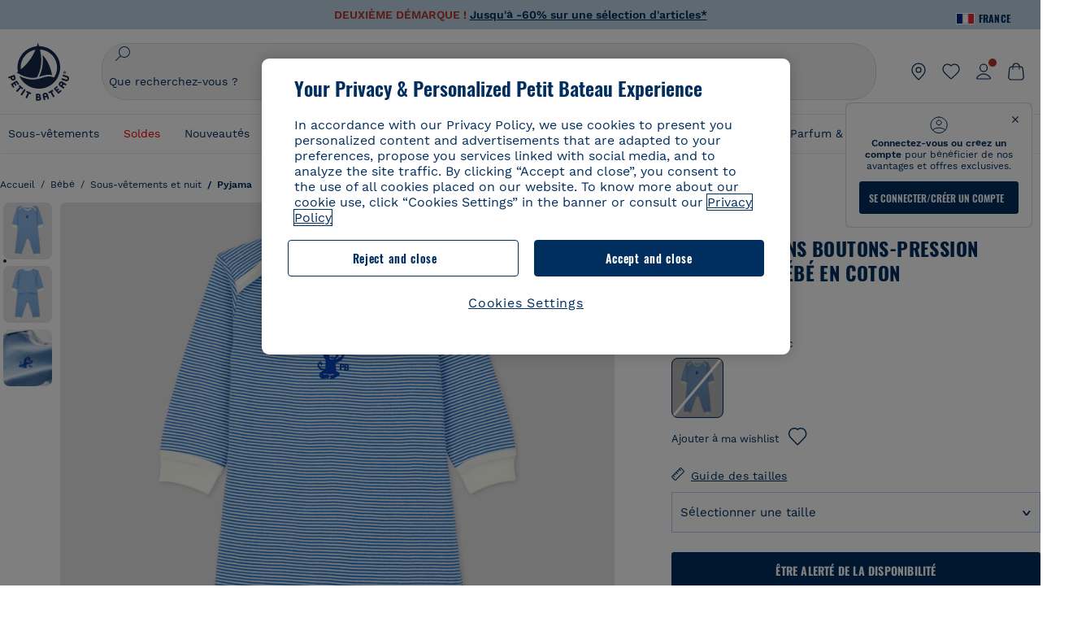

--- FILE ---
content_type: text/javascript; charset=utf-8
request_url: https://p.cquotient.com/pebble?tla=bckl-PB_FR&activityType=viewReco&callback=CQuotient._act_callback2&cookieId=abehER0s2XJwlSNVvaMGRaGgdE&userId=&emailId=&products=id%3A%3AA0DSQ%7C%7Csku%3A%3A%7C%7Ctype%3A%3Avgroup%7C%7Calt_id%3A%3AA0DSQ01%3B%3Bid%3A%3AA0EFT%7C%7Csku%3A%3A%7C%7Ctype%3A%3Avgroup%7C%7Calt_id%3A%3AA0EFT03%3B%3Bid%3A%3AA0DSN%7C%7Csku%3A%3A%7C%7Ctype%3A%3Avgroup%7C%7Calt_id%3A%3AA0DSN01%3B%3Bid%3A%3AA0D8H%7C%7Csku%3A%3A%7C%7Ctype%3A%3Avgroup%7C%7Calt_id%3A%3AA0D8H00%3B%3Bid%3A%3AA0DF5%7C%7Csku%3A%3A%7C%7Ctype%3A%3Avgroup%7C%7Calt_id%3A%3AA0DF501%3B%3Bid%3A%3AA0D6C%7C%7Csku%3A%3A%7C%7Ctype%3A%3Avgroup%7C%7Calt_id%3A%3AA0D6C03%3B%3Bid%3A%3AA0E7C%7C%7Csku%3A%3A%7C%7Ctype%3A%3Avgroup%7C%7Calt_id%3A%3AA0E7C01%3B%3Bid%3A%3AA0DT8%7C%7Csku%3A%3A%7C%7Ctype%3A%3Avgroup%7C%7Calt_id%3A%3AA0DT801%3B%3Bid%3A%3AA0D6C%7C%7Csku%3A%3A%7C%7Ctype%3A%3Avgroup%7C%7Calt_id%3A%3AA0D6C03%3B%3Bid%3A%3AA0E9P%7C%7Csku%3A%3A%7C%7Ctype%3A%3Avgroup%7C%7Calt_id%3A%3AA0E9P01%3B%3Bid%3A%3AA0D2G%7C%7Csku%3A%3A%7C%7Ctype%3A%3Avgroup%7C%7Calt_id%3A%3AA0D2G00%3B%3Bid%3A%3AA0CXB%7C%7Csku%3A%3A%7C%7Ctype%3A%3Avgroup%7C%7Calt_id%3A%3AA0CXB00%3B%3Bid%3A%3AA0EK3%7C%7Csku%3A%3A%7C%7Ctype%3A%3Avgroup%7C%7Calt_id%3A%3AA0EK300%3B%3Bid%3A%3AA0CSB%7C%7Csku%3A%3A%7C%7Ctype%3A%3Avgroup%7C%7Calt_id%3A%3AA0CSB01%3B%3Bid%3A%3AA0D6G%7C%7Csku%3A%3A%7C%7Ctype%3A%3Avgroup%7C%7Calt_id%3A%3AA0D6G01%3B%3Bid%3A%3AA0EEW%7C%7Csku%3A%3A%7C%7Ctype%3A%3Avgroup%7C%7Calt_id%3A%3AA0EEW01&recommenderName=__UNDEFINED__&realm=BCKL&siteId=PB_FR&instanceType=prd&locale=fr_FR&slotId=&slotConfigId=&slotConfigTemplate=&referrer=&currentLocation=https%3A%2F%2Fwww.petit-bateau.fr%2Fbebe%2Fsous-vetements-et-nuit%2Fpyjama%2Fdors-bien-sans-boutons-pression-milleraies-bebe-en-coton-brasier-marshmallow%2FA03QM01.html&ls=true&_=1768686272871&v=v3.1.3&fbPixelId=__UNKNOWN__&__cq_uuid=abehER0s2XJwlSNVvaMGRaGgdE&__cq_seg=0~0.00!1~0.00!2~0.00!3~0.00!4~0.00!5~0.00!6~0.00!7~0.00!8~0.00!9~0.00&bc=%7B%22bckl-PB_FR%22%3A%5B%7B%22id%22%3A%22A03QM%22%2C%22type%22%3A%22vgroup%22%2C%22alt_id%22%3A%22A03QM01%22%7D%5D%7D
body_size: 162
content:
/**/ typeof CQuotient._act_callback2 === 'function' && CQuotient._act_callback2([{"k":"__cq_uuid","v":"abehER0s2XJwlSNVvaMGRaGgdE","m":34128000}]);

--- FILE ---
content_type: text/javascript; charset=utf-8
request_url: https://p.cquotient.com/pebble?tla=bckl-PB_FR&activityType=viewProduct&callback=CQuotient._act_callback0&cookieId=abehER0s2XJwlSNVvaMGRaGgdE&userId=&emailId=&product=id%3A%3AA03QM%7C%7Csku%3A%3A%7C%7Ctype%3A%3Avgroup%7C%7Calt_id%3A%3AA03QM01&realm=BCKL&siteId=PB_FR&instanceType=prd&locale=fr_FR&referrer=&currentLocation=https%3A%2F%2Fwww.petit-bateau.fr%2Fbebe%2Fsous-vetements-et-nuit%2Fpyjama%2Fdors-bien-sans-boutons-pression-milleraies-bebe-en-coton-brasier-marshmallow%2FA03QM01.html&ls=true&_=1768686271450&v=v3.1.3&fbPixelId=__UNKNOWN__&json=%7B%22cookieId%22%3A%22abehER0s2XJwlSNVvaMGRaGgdE%22%2C%22userId%22%3A%22%22%2C%22emailId%22%3A%22%22%2C%22product%22%3A%7B%22id%22%3A%22A03QM%22%2C%22sku%22%3A%22%22%2C%22type%22%3A%22vgroup%22%2C%22alt_id%22%3A%22A03QM01%22%7D%2C%22realm%22%3A%22BCKL%22%2C%22siteId%22%3A%22PB_FR%22%2C%22instanceType%22%3A%22prd%22%2C%22locale%22%3A%22fr_FR%22%2C%22referrer%22%3A%22%22%2C%22currentLocation%22%3A%22https%3A%2F%2Fwww.petit-bateau.fr%2Fbebe%2Fsous-vetements-et-nuit%2Fpyjama%2Fdors-bien-sans-boutons-pression-milleraies-bebe-en-coton-brasier-marshmallow%2FA03QM01.html%22%2C%22ls%22%3Atrue%2C%22_%22%3A1768686271450%2C%22v%22%3A%22v3.1.3%22%2C%22fbPixelId%22%3A%22__UNKNOWN__%22%7D
body_size: 423
content:
/**/ typeof CQuotient._act_callback0 === 'function' && CQuotient._act_callback0([{"k":"__cq_uuid","v":"abehER0s2XJwlSNVvaMGRaGgdE","m":34128000},{"k":"__cq_bc","v":"%7B%22bckl-PB_FR%22%3A%5B%7B%22id%22%3A%22A03QM%22%2C%22type%22%3A%22vgroup%22%2C%22alt_id%22%3A%22A03QM01%22%7D%5D%7D","m":2592000},{"k":"__cq_seg","v":"0~0.00!1~0.00!2~0.00!3~0.00!4~0.00!5~0.00!6~0.00!7~0.00!8~0.00!9~0.00","m":2592000}]);